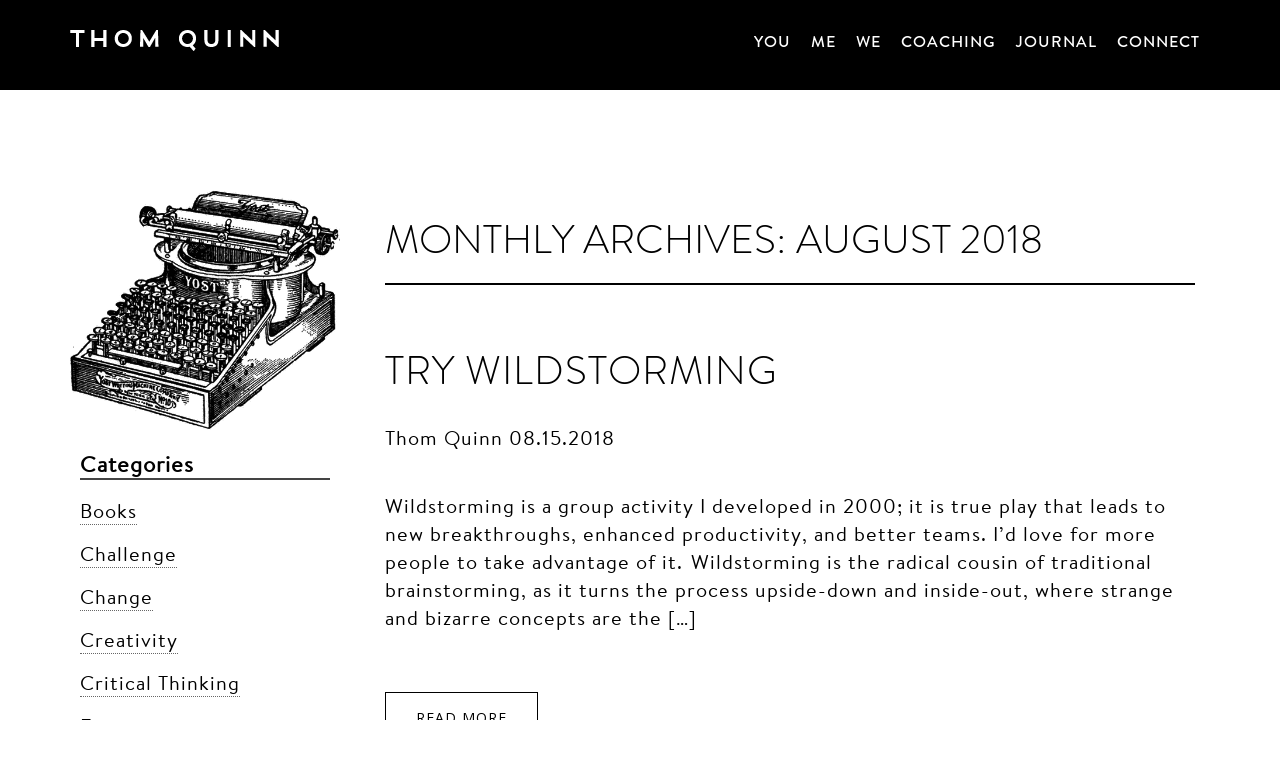

--- FILE ---
content_type: text/html; charset=UTF-8
request_url: https://thomquinn.com/2018/08/
body_size: 9946
content:
<!doctype html> <!--[if lt IE 7]><html lang="en-US" class="no-js lt-ie9 lt-ie8 lt-ie7"><![endif]--> <!--[if (IE 7)&!(IEMobile)]><html lang="en-US" class="no-js lt-ie9 lt-ie8"><![endif]--> <!--[if (IE 8)&!(IEMobile)]><html lang="en-US" class="no-js lt-ie9"><![endif]--> <!--[if gt IE 8]><!--><html lang="en-US" class="no-js"><!--<![endif]--><head><meta charset="utf-8"><meta http-equiv="X-UA-Compatible" content="IE=edge"><style id="aoatfcss" media="all">header,nav,section{display:block}html{font-family:sans-serif;-ms-text-size-adjust:100%;-webkit-text-size-adjust:100%}body{margin:0}a{background:0 0}h1{font-size:2em;margin:.67em 0}p{-webkit-hyphens:auto;-epub-hyphens:auto;-moz-hyphens:auto;hyphens:auto}ul{margin:1em 0}ul{padding:0;list-style-type:none}nav ul{list-style:none;list-style-image:none}input{font-family:inherit;font-size:100%;margin:0}input{line-height:normal}input[type=checkbox]{box-sizing:border-box;padding:0}input::-moz-focus-inner{border:0;padding:0}*{-webkit-box-sizing:border-box;-moz-box-sizing:border-box;box-sizing:border-box}.image-replacement{text-indent:120%;white-space:nowrap;overflow:hidden}.cf{zoom:1}.cf:after,.cf:before{content:"";display:table}.cf:after{clear:both}p{-ms-word-break:break-all;-ms-word-wrap:break-all;word-break:break-word;word-break:break-word;-webkit-hyphens:auto;-moz-hyphens:auto;hyphens:auto;-webkit-hyphenate-before:2;-webkit-hyphenate-after:3;hyphenate-lines:3;-webkit-font-feature-settings:"liga","dlig";-moz-font-feature-settings:"liga=1, dlig=1";-ms-font-feature-settings:"liga","dlig";-o-font-feature-settings:"liga","dlig";font-feature-settings:"liga","dlig"}.button{display:inline-block;position:relative;margin-top:30px;padding:15px 30px;font-family:"Open Sans","Helvetica Neue",Helvetica,Arial,sans-serif;text-decoration:none;color:#000;font-size:14px;line-height:20px;font-weight:400;text-transform:uppercase;border:1px #000 solid;background-color:#fff;border-radius:0;-webkit-appearance:none}body,html{width:100%;height:100%}body{font-family:BrandonTextOffice-Regular,"Helvetica Neue",Helvetica,Arial,sans-serif;font-size:20px;line-height:28px;letter-spacing:1px;color:#000;background-color:#fff;-webkit-font-smoothing:antialiased}.wrap{width:96%;margin:0 auto}a{color:#000}h1,h2{text-rendering:optimizelegibility;font-weight:400}h1{font-family:BrandonTextOffice-Bold,"Helvetica Neue",Helvetica,Arial,sans-serif;font-size:50px;line-height:60px;letter-spacing:0}h2{font-family:"Brandon Grot W01 Light","Helvetica Neue",Helvetica,Arial,sans-serif;text-transform:uppercase;font-size:40px;line-height:46px;margin-bottom:30px}.header{position:fixed;top:0;left:0;width:100%;padding-bottom:15px;background-color:#000;border-bottom:1px solid #000;z-index:1000}.header nav{border-bottom:0;margin:0}.header nav li a{display:block;padding:10px;color:#fff;font-family:"Brandon Grot W01 Medium","Helvetica Neue",Helvetica,Arial,sans-serif;text-transform:uppercase;text-decoration:none}#logo{float:left;width:270px;height:21px;margin:30px 0 0;background:url(/wp-content/themes/advisor-coach/library/images/logo-thom-quinn.png);background-repeat:no-repeat;background-position:top left;z-index:1000}#logo a{display:block}.home .top{position:relative;width:100%;overflow:hidden;background-color:#000;background-repeat:no-repeat;background-position:center center;background-size:cover}.home .top .hero{position:relative;padding:80px 30px;margin:0 auto;max-width:815px;color:#fff;text-align:center}.home .top .hero h2{font-family:BrandonTextOffice-Regular,"Helvetica Neue",Helvetica,Arial,sans-serif;font-size:26px;text-transform:none}.home .top .cta li{display:inline-block;max-width:100%;margin:0 0;list-style:none}.home .top .cta li:first-child .button{background-color:#000;color:#fff}.home .top .cta li .button{border:1px solid #fff;width:265px;max-width:100%;padding:15px 5px}#content{margin-top:100px}#content.home{margin-top:0}@media only screen and (min-width:768px){.wrap{width:760px}.home .top{height:100vh}.home .top .hero{top:15%;left:0;right:0}.home .top .cta li{margin:0 10px}#content{margin-top:30px;padding-top:160px}#content.home{margin-top:0;padding-top:0}}@media only screen and (min-width:1030px){.wrap{width:90%;max-width:1140px}.header .menu{width:auto}.header nav{float:right;border:0}.header nav ul{margin:18px 0 0}.header nav li{float:left;position:relative;padding:10px}.header nav li a{padding:0 0 5px;font-size:14px;border-bottom:3px #000 solid}}@media only screen and (min-width:1240px){.header nav li a{font-size:16px}}body{-webkit-animation:bugfix infinite 1s}#toggle,.toggle{display:none}@media only screen and (max-width:1029px){.top-nav{display:none;opacity:0;width:100%;position:absolute;right:0}.top-nav>li{display:block;width:100%;margin:0}.top-nav>li>a{display:block;width:100%;text-decoration:none;-webkit-box-sizing:border-box;-moz-box-sizing:border-box;box-sizing:border-box}.toggle{display:block;position:relative;float:right;margin-top:-8px;-webkit-touch-callout:none}}@media only screen and (max-width:1029px){.header nav li a{color:#fff}.menu{position:relative;width:100%;margin-top:-8px}.top-nav{margin-top:69px;background:#000}.top-nav,.top-nav>li,.top-nav>li>a{height:auto}.top-nav>li>a{padding:15px 15px}.toggle:after{content:url(/wp-content/themes/advisor-coach/library/images/btn-menu-open.png);display:block;width:36px;margin:33px 0 0;text-align:center;font-size:18px;text-transform:uppercase;color:#fff;-webkit-box-sizing:border-box;-moz-box-sizing:border-box;box-sizing:border-box}}@media only screen and (max-width:481px){.nav,.toggle:after{float:none}.toggle:after{text-align:center;width:100%}}</style><noscript id="aonoscrcss"></noscript><title>August 2018 - Thom Quinn</title><meta name="HandheldFriendly" content="True"><meta name="MobileOptimized" content="320"><meta name="viewport" content="width=device-width, initial-scale=1.0"/><link rel="apple-touch-icon" href="https://thomquinn.com/wp-content/themes/advisor-coach/library/images/apple-icon-touch.png"><link rel="icon" href="https://thomquinn.com/wp-content/themes/advisor-coach/favicon.png"> <!--[if IE]><link rel="shortcut icon" href="https://thomquinn.com/wp-content/themes/advisor-coach/favicon.ico"> <![endif]--><meta name="msapplication-TileColor" content="#f01d4f"><meta name="msapplication-TileImage" content="https://thomquinn.com/wp-content/themes/advisor-coach/library/images/win8-tile-icon.png"><link rel="pingback" href="https://thomquinn.com/xmlrpc.php"><meta name='robots' content='noindex, follow' /><style>img:is([sizes="auto" i], [sizes^="auto," i]) { contain-intrinsic-size: 3000px 1500px }</style><!-- This site is optimized with the Yoast SEO plugin v25.7 - https://yoast.com/wordpress/plugins/seo/ --><meta property="og:locale" content="en_US" /><meta property="og:type" content="website" /><meta property="og:title" content="August 2018 - Thom Quinn" /><meta property="og:url" content="https://thomquinn.com/2018/08/" /><meta property="og:site_name" content="Thom Quinn" /> <script type="application/ld+json" class="yoast-schema-graph">{"@context":"https://schema.org","@graph":[{"@type":"CollectionPage","@id":"https://thomquinn.com/2018/08/","url":"https://thomquinn.com/2018/08/","name":"August 2018 - Thom Quinn","isPartOf":{"@id":"https://thomquinn.com/#website"},"breadcrumb":{"@id":"https://thomquinn.com/2018/08/#breadcrumb"},"inLanguage":"en-US"},{"@type":"BreadcrumbList","@id":"https://thomquinn.com/2018/08/#breadcrumb","itemListElement":[{"@type":"ListItem","position":1,"name":"Home","item":"https://thomquinn.com/"},{"@type":"ListItem","position":2,"name":"Archives for August 2018"}]},{"@type":"WebSite","@id":"https://thomquinn.com/#website","url":"https://thomquinn.com/","name":"Thom Quinn","description":"","potentialAction":[{"@type":"SearchAction","target":{"@type":"EntryPoint","urlTemplate":"https://thomquinn.com/?s={search_term_string}"},"query-input":{"@type":"PropertyValueSpecification","valueRequired":true,"valueName":"search_term_string"}}],"inLanguage":"en-US"}]}</script> <!-- / Yoast SEO plugin. --><link rel='dns-prefetch' href='//fast.fonts.net' /><link rel='dns-prefetch' href='//fonts.googleapis.com' /><link rel="alternate" type="application/rss+xml" title="Thom Quinn &raquo; Feed" href="https://thomquinn.com/feed/" /><link rel="alternate" type="application/rss+xml" title="Thom Quinn &raquo; Comments Feed" href="https://thomquinn.com/comments/feed/" /> <script defer src="[data-uri]"></script> <style id='wp-emoji-styles-inline-css' type='text/css'>img.wp-smiley, img.emoji {
		display: inline !important;
		border: none !important;
		box-shadow: none !important;
		height: 1em !important;
		width: 1em !important;
		margin: 0 0.07em !important;
		vertical-align: -0.1em !important;
		background: none !important;
		padding: 0 !important;
	}</style><noscript><link rel='stylesheet' href='https://thomquinn.com/wp-includes/css/dist/block-library/style.min.css' type='text/css' media='all' /></noscript><link rel='stylesheet' id='wp-block-library-css' href='https://thomquinn.com/wp-includes/css/dist/block-library/style.min.css' type='text/css' media='print' onload="this.onload=null;this.media='all';" /><style id='classic-theme-styles-inline-css' type='text/css'>/*! This file is auto-generated */
.wp-block-button__link{color:#fff;background-color:#32373c;border-radius:9999px;box-shadow:none;text-decoration:none;padding:calc(.667em + 2px) calc(1.333em + 2px);font-size:1.125em}.wp-block-file__button{background:#32373c;color:#fff;text-decoration:none}</style><style id='global-styles-inline-css' type='text/css'>:root{--wp--preset--aspect-ratio--square: 1;--wp--preset--aspect-ratio--4-3: 4/3;--wp--preset--aspect-ratio--3-4: 3/4;--wp--preset--aspect-ratio--3-2: 3/2;--wp--preset--aspect-ratio--2-3: 2/3;--wp--preset--aspect-ratio--16-9: 16/9;--wp--preset--aspect-ratio--9-16: 9/16;--wp--preset--color--black: #000000;--wp--preset--color--cyan-bluish-gray: #abb8c3;--wp--preset--color--white: #ffffff;--wp--preset--color--pale-pink: #f78da7;--wp--preset--color--vivid-red: #cf2e2e;--wp--preset--color--luminous-vivid-orange: #ff6900;--wp--preset--color--luminous-vivid-amber: #fcb900;--wp--preset--color--light-green-cyan: #7bdcb5;--wp--preset--color--vivid-green-cyan: #00d084;--wp--preset--color--pale-cyan-blue: #8ed1fc;--wp--preset--color--vivid-cyan-blue: #0693e3;--wp--preset--color--vivid-purple: #9b51e0;--wp--preset--gradient--vivid-cyan-blue-to-vivid-purple: linear-gradient(135deg,rgba(6,147,227,1) 0%,rgb(155,81,224) 100%);--wp--preset--gradient--light-green-cyan-to-vivid-green-cyan: linear-gradient(135deg,rgb(122,220,180) 0%,rgb(0,208,130) 100%);--wp--preset--gradient--luminous-vivid-amber-to-luminous-vivid-orange: linear-gradient(135deg,rgba(252,185,0,1) 0%,rgba(255,105,0,1) 100%);--wp--preset--gradient--luminous-vivid-orange-to-vivid-red: linear-gradient(135deg,rgba(255,105,0,1) 0%,rgb(207,46,46) 100%);--wp--preset--gradient--very-light-gray-to-cyan-bluish-gray: linear-gradient(135deg,rgb(238,238,238) 0%,rgb(169,184,195) 100%);--wp--preset--gradient--cool-to-warm-spectrum: linear-gradient(135deg,rgb(74,234,220) 0%,rgb(151,120,209) 20%,rgb(207,42,186) 40%,rgb(238,44,130) 60%,rgb(251,105,98) 80%,rgb(254,248,76) 100%);--wp--preset--gradient--blush-light-purple: linear-gradient(135deg,rgb(255,206,236) 0%,rgb(152,150,240) 100%);--wp--preset--gradient--blush-bordeaux: linear-gradient(135deg,rgb(254,205,165) 0%,rgb(254,45,45) 50%,rgb(107,0,62) 100%);--wp--preset--gradient--luminous-dusk: linear-gradient(135deg,rgb(255,203,112) 0%,rgb(199,81,192) 50%,rgb(65,88,208) 100%);--wp--preset--gradient--pale-ocean: linear-gradient(135deg,rgb(255,245,203) 0%,rgb(182,227,212) 50%,rgb(51,167,181) 100%);--wp--preset--gradient--electric-grass: linear-gradient(135deg,rgb(202,248,128) 0%,rgb(113,206,126) 100%);--wp--preset--gradient--midnight: linear-gradient(135deg,rgb(2,3,129) 0%,rgb(40,116,252) 100%);--wp--preset--font-size--small: 13px;--wp--preset--font-size--medium: 20px;--wp--preset--font-size--large: 36px;--wp--preset--font-size--x-large: 42px;--wp--preset--spacing--20: 0.44rem;--wp--preset--spacing--30: 0.67rem;--wp--preset--spacing--40: 1rem;--wp--preset--spacing--50: 1.5rem;--wp--preset--spacing--60: 2.25rem;--wp--preset--spacing--70: 3.38rem;--wp--preset--spacing--80: 5.06rem;--wp--preset--shadow--natural: 6px 6px 9px rgba(0, 0, 0, 0.2);--wp--preset--shadow--deep: 12px 12px 50px rgba(0, 0, 0, 0.4);--wp--preset--shadow--sharp: 6px 6px 0px rgba(0, 0, 0, 0.2);--wp--preset--shadow--outlined: 6px 6px 0px -3px rgba(255, 255, 255, 1), 6px 6px rgba(0, 0, 0, 1);--wp--preset--shadow--crisp: 6px 6px 0px rgba(0, 0, 0, 1);}:where(.is-layout-flex){gap: 0.5em;}:where(.is-layout-grid){gap: 0.5em;}body .is-layout-flex{display: flex;}.is-layout-flex{flex-wrap: wrap;align-items: center;}.is-layout-flex > :is(*, div){margin: 0;}body .is-layout-grid{display: grid;}.is-layout-grid > :is(*, div){margin: 0;}:where(.wp-block-columns.is-layout-flex){gap: 2em;}:where(.wp-block-columns.is-layout-grid){gap: 2em;}:where(.wp-block-post-template.is-layout-flex){gap: 1.25em;}:where(.wp-block-post-template.is-layout-grid){gap: 1.25em;}.has-black-color{color: var(--wp--preset--color--black) !important;}.has-cyan-bluish-gray-color{color: var(--wp--preset--color--cyan-bluish-gray) !important;}.has-white-color{color: var(--wp--preset--color--white) !important;}.has-pale-pink-color{color: var(--wp--preset--color--pale-pink) !important;}.has-vivid-red-color{color: var(--wp--preset--color--vivid-red) !important;}.has-luminous-vivid-orange-color{color: var(--wp--preset--color--luminous-vivid-orange) !important;}.has-luminous-vivid-amber-color{color: var(--wp--preset--color--luminous-vivid-amber) !important;}.has-light-green-cyan-color{color: var(--wp--preset--color--light-green-cyan) !important;}.has-vivid-green-cyan-color{color: var(--wp--preset--color--vivid-green-cyan) !important;}.has-pale-cyan-blue-color{color: var(--wp--preset--color--pale-cyan-blue) !important;}.has-vivid-cyan-blue-color{color: var(--wp--preset--color--vivid-cyan-blue) !important;}.has-vivid-purple-color{color: var(--wp--preset--color--vivid-purple) !important;}.has-black-background-color{background-color: var(--wp--preset--color--black) !important;}.has-cyan-bluish-gray-background-color{background-color: var(--wp--preset--color--cyan-bluish-gray) !important;}.has-white-background-color{background-color: var(--wp--preset--color--white) !important;}.has-pale-pink-background-color{background-color: var(--wp--preset--color--pale-pink) !important;}.has-vivid-red-background-color{background-color: var(--wp--preset--color--vivid-red) !important;}.has-luminous-vivid-orange-background-color{background-color: var(--wp--preset--color--luminous-vivid-orange) !important;}.has-luminous-vivid-amber-background-color{background-color: var(--wp--preset--color--luminous-vivid-amber) !important;}.has-light-green-cyan-background-color{background-color: var(--wp--preset--color--light-green-cyan) !important;}.has-vivid-green-cyan-background-color{background-color: var(--wp--preset--color--vivid-green-cyan) !important;}.has-pale-cyan-blue-background-color{background-color: var(--wp--preset--color--pale-cyan-blue) !important;}.has-vivid-cyan-blue-background-color{background-color: var(--wp--preset--color--vivid-cyan-blue) !important;}.has-vivid-purple-background-color{background-color: var(--wp--preset--color--vivid-purple) !important;}.has-black-border-color{border-color: var(--wp--preset--color--black) !important;}.has-cyan-bluish-gray-border-color{border-color: var(--wp--preset--color--cyan-bluish-gray) !important;}.has-white-border-color{border-color: var(--wp--preset--color--white) !important;}.has-pale-pink-border-color{border-color: var(--wp--preset--color--pale-pink) !important;}.has-vivid-red-border-color{border-color: var(--wp--preset--color--vivid-red) !important;}.has-luminous-vivid-orange-border-color{border-color: var(--wp--preset--color--luminous-vivid-orange) !important;}.has-luminous-vivid-amber-border-color{border-color: var(--wp--preset--color--luminous-vivid-amber) !important;}.has-light-green-cyan-border-color{border-color: var(--wp--preset--color--light-green-cyan) !important;}.has-vivid-green-cyan-border-color{border-color: var(--wp--preset--color--vivid-green-cyan) !important;}.has-pale-cyan-blue-border-color{border-color: var(--wp--preset--color--pale-cyan-blue) !important;}.has-vivid-cyan-blue-border-color{border-color: var(--wp--preset--color--vivid-cyan-blue) !important;}.has-vivid-purple-border-color{border-color: var(--wp--preset--color--vivid-purple) !important;}.has-vivid-cyan-blue-to-vivid-purple-gradient-background{background: var(--wp--preset--gradient--vivid-cyan-blue-to-vivid-purple) !important;}.has-light-green-cyan-to-vivid-green-cyan-gradient-background{background: var(--wp--preset--gradient--light-green-cyan-to-vivid-green-cyan) !important;}.has-luminous-vivid-amber-to-luminous-vivid-orange-gradient-background{background: var(--wp--preset--gradient--luminous-vivid-amber-to-luminous-vivid-orange) !important;}.has-luminous-vivid-orange-to-vivid-red-gradient-background{background: var(--wp--preset--gradient--luminous-vivid-orange-to-vivid-red) !important;}.has-very-light-gray-to-cyan-bluish-gray-gradient-background{background: var(--wp--preset--gradient--very-light-gray-to-cyan-bluish-gray) !important;}.has-cool-to-warm-spectrum-gradient-background{background: var(--wp--preset--gradient--cool-to-warm-spectrum) !important;}.has-blush-light-purple-gradient-background{background: var(--wp--preset--gradient--blush-light-purple) !important;}.has-blush-bordeaux-gradient-background{background: var(--wp--preset--gradient--blush-bordeaux) !important;}.has-luminous-dusk-gradient-background{background: var(--wp--preset--gradient--luminous-dusk) !important;}.has-pale-ocean-gradient-background{background: var(--wp--preset--gradient--pale-ocean) !important;}.has-electric-grass-gradient-background{background: var(--wp--preset--gradient--electric-grass) !important;}.has-midnight-gradient-background{background: var(--wp--preset--gradient--midnight) !important;}.has-small-font-size{font-size: var(--wp--preset--font-size--small) !important;}.has-medium-font-size{font-size: var(--wp--preset--font-size--medium) !important;}.has-large-font-size{font-size: var(--wp--preset--font-size--large) !important;}.has-x-large-font-size{font-size: var(--wp--preset--font-size--x-large) !important;}
:where(.wp-block-post-template.is-layout-flex){gap: 1.25em;}:where(.wp-block-post-template.is-layout-grid){gap: 1.25em;}
:where(.wp-block-columns.is-layout-flex){gap: 2em;}:where(.wp-block-columns.is-layout-grid){gap: 2em;}
:root :where(.wp-block-pullquote){font-size: 1.5em;line-height: 1.6;}</style><noscript><link rel='stylesheet' href='//fast.fonts.net/cssapi/2cdd5ca6-00f1-4673-8368-574af3549817.css' type='text/css' media='all' /></noscript><link rel='stylesheet' id='fontsdotcom-css' href='//fast.fonts.net/cssapi/2cdd5ca6-00f1-4673-8368-574af3549817.css' type='text/css' media='print' onload="this.onload=null;this.media='all';" /> <noscript><link rel='stylesheet' href='https://fonts.googleapis.com/css?family=Open+Sans%3A300italic%2C400italic%2C600italic%2C300%2C400%2C600&#038;subset=latin%2Clatin-ext&#038;display=fallback' type='text/css' media='all' /></noscript><link rel='stylesheet' id='open-sans-css' href='https://fonts.googleapis.com/css?family=Open+Sans%3A300italic%2C400italic%2C600italic%2C300%2C400%2C600&#038;subset=latin%2Clatin-ext&#038;display=fallback' type='text/css' media='print' onload="this.onload=null;this.media='all';" /> <noscript><link rel='stylesheet' href='//fonts.googleapis.com/css?family=Bree+Serif' type='text/css' media='all' /></noscript><link rel='stylesheet' id='bree-serif-css' href='//fonts.googleapis.com/css?family=Bree+Serif' type='text/css' media='print' onload="this.onload=null;this.media='all';" /> <noscript><link rel='stylesheet' href='https://thomquinn.com/wp-content/cache/autoptimize/css/autoptimize_single_6c937aacdc6f42aa215d965387308ced.css' type='text/css' media='all' /></noscript><link rel='stylesheet' id='bones-stylesheet-css' href='https://thomquinn.com/wp-content/cache/autoptimize/css/autoptimize_single_6c937aacdc6f42aa215d965387308ced.css' type='text/css' media='print' onload="this.onload=null;this.media='all';" /> <!--[if lt IE 9]><link rel='stylesheet' id='bones-ie-only-css' href='https://thomquinn.com/wp-content/themes/advisor-coach/library/css/ie.css' type='text/css' media='all' /> <![endif]--> <noscript><link rel='stylesheet' href='https://thomquinn.com/wp-content/cache/autoptimize/css/autoptimize_single_bbdc2c128018af792da9d4e055450d3f.css' type='text/css' media='all' /></noscript><link rel='stylesheet' id='menu-css-css' href='https://thomquinn.com/wp-content/cache/autoptimize/css/autoptimize_single_bbdc2c128018af792da9d4e055450d3f.css' type='text/css' media='print' onload="this.onload=null;this.media='all';" /> <noscript><link rel='stylesheet' data-apply-prefixfree class="csshero-main-stylesheet-css"  href='https://thomquinn.com#' type='text/css' media='all' /></noscript><link rel='stylesheet' id='csshero-main-stylesheet-css' data-apply-prefixfree class="csshero-main-stylesheet-css"  href='https://thomquinn.com#' type='text/css' media='print' onload="this.onload=null;this.media='all';" /> <script defer type="text/javascript" src="https://thomquinn.com/wp-content/themes/advisor-coach/library/js/libs/modernizr.custom.min.js" id="bones-modernizr-js"></script> <script defer type="text/javascript" src="https://thomquinn.com/wp-includes/js/jquery/jquery.min.js" id="jquery-core-js"></script> <script defer type="text/javascript" src="https://thomquinn.com/wp-includes/js/jquery/jquery-migrate.min.js" id="jquery-migrate-js"></script> <link rel="https://api.w.org/" href="https://thomquinn.com/wp-json/" /><style type="text/css" id="wp-custom-css">/*
You can add your own CSS here.

Click the help icon above to learn more.
*/
.newsletter {
    text-align: left;
}

.youbullet {
    font-family: Open Sans;
    font-size: 22px;
}
.fifteen {
    font-family:
		BrandonTextOffice-Bold;
    font-size: 30px;
}
.clearfloats {
    clear: both;
}
.circle {
    text-align: center;
}

.boldb {
    font-family: Brandon Text Bold;
}
.bold40 {
    font-family: Brandon Text Bold; font-size: 40px; line-height: 105%;
}
.bold30 {
    font-family: BrandonTextOffice-Bold; font-size: 30px; line-height: 105%; padding-bottom: 3%;
}
.bold22 {
    font-family: BrandonTextOffice-Bold; font-size: 22px; line-height: 105%; padding-bottom: 3%;
}
.lightb {
    font-family: Brandon Text Light;
}
.medb {
    font-family: Brandon Text Medium;
}
.med40 {
    font-family: Brandon Text Medium; font-size: 40px; line-height: 105%;
}
.regb {
    font-family: Brandon Text Regular;
}
.reg20 {
    font-family: Brandon Text Regular; font-size: 20px;
}
.reg22 {
    font-family: Brandon Text Regular;font-size: 22px;
}

.gform_title {
    display: none;
}

.ginput_container.ginput_container_text {
    width: 100%;
    max-width: 400px;
    padding: 24px 5px;
    font-size: 14px;
}
.ginput_container.ginput_container_email {
 width: 100%;
    max-width: 400px;
    padding: 24px 5px;
    font-size: 14px;
}
.grot20 {font-family: 'Brandon Grot W01 Medium'; font-size: 20px;}</style></head><body class="archive date wp-theme-advisor-coach"><div id="container"><header class="header" role="banner"><div id="inner-header" class="wrap cf"><p id="logo" class="image-replacement"><a href="https://thomquinn.com" rel="nofollow">Thom Quinn</a></p><div class="menu"><nav role="navigation"> <input type='checkbox' id='toggle'/> <label for='toggle' class='toggle'></label><ul id="menu-main-menu" class="nav top-nav cf"><li id="menu-item-592" class="menu-item menu-item-type-post_type menu-item-object-page menu-item-592"><a href="https://thomquinn.com/you/">You</a></li><li id="menu-item-45" class="menu-item menu-item-type-post_type menu-item-object-page menu-item-45"><a href="https://thomquinn.com/me/">Me</a></li><li id="menu-item-591" class="menu-item menu-item-type-post_type menu-item-object-page menu-item-591"><a href="https://thomquinn.com/we/">We</a></li><li id="menu-item-46" class="menu-item menu-item-type-post_type menu-item-object-page menu-item-46"><a href="https://thomquinn.com/coaching/">Coaching</a></li><li id="menu-item-43" class="menu-item menu-item-type-post_type menu-item-object-page current_page_parent menu-item-43"><a href="https://thomquinn.com/journal/">Journal</a></li><li id="menu-item-152" class="menu-item menu-item-type-post_type menu-item-object-page menu-item-152"><a href="https://thomquinn.com/connect/">Connect</a></li></ul></nav></div><!--end menu--></div></header><div id="content"><div class="entry-content wrap cf"><div class="push m-all t-1of4 d-1of4"><p><a href="https://thomquinn.com/wp-content/uploads/2014/08/typewriter.png"><img fetchpriority="high" decoding="async" width="462" height="411" class="alignleft size-full wp-image-112" src="https://thomquinn.com/wp-content/uploads/2014/08/typewriter.png" alt="Journal" srcset="https://thomquinn.com/wp-content/uploads/2014/08/typewriter.png 462w, https://thomquinn.com/wp-content/uploads/2014/08/typewriter-300x266.png 300w" sizes="(max-width: 462px) 100vw, 462px" /></a></p><div class="sidebar"><div id="categories-2" class="widget widget_categories"><h4 class="widgettitle">Categories</h4><ul><li class="cat-item cat-item-24"><a href="https://thomquinn.com/category/books/">Books</a></li><li class="cat-item cat-item-18"><a href="https://thomquinn.com/category/challenge/">Challenge</a></li><li class="cat-item cat-item-6"><a href="https://thomquinn.com/category/change/">Change</a></li><li class="cat-item cat-item-20"><a href="https://thomquinn.com/category/creativity/">Creativity</a></li><li class="cat-item cat-item-17"><a href="https://thomquinn.com/category/critical-thinking/">Critical Thinking</a></li><li class="cat-item cat-item-216"><a href="https://thomquinn.com/category/fiction/">Fiction</a></li><li class="cat-item cat-item-19"><a href="https://thomquinn.com/category/goal-setting/">Goal Setting</a></li><li class="cat-item cat-item-13"><a href="https://thomquinn.com/category/goals/">Goals</a></li><li class="cat-item cat-item-14"><a href="https://thomquinn.com/category/gratitude/">Gratitude</a></li><li class="cat-item cat-item-12"><a href="https://thomquinn.com/category/health-coach/">Health Coach</a></li><li class="cat-item cat-item-56"><a href="https://thomquinn.com/category/history/">History</a></li><li class="cat-item cat-item-21"><a href="https://thomquinn.com/category/learning/">Learning</a></li><li class="cat-item cat-item-10"><a href="https://thomquinn.com/category/lists/">Lists</a></li><li class="cat-item cat-item-8"><a href="https://thomquinn.com/category/meaning/">Meaning</a></li><li class="cat-item cat-item-16"><a href="https://thomquinn.com/category/philosophy/">Philosophy</a></li><li class="cat-item cat-item-15"><a href="https://thomquinn.com/category/productivity/">Productivity</a></li><li class="cat-item cat-item-9"><a href="https://thomquinn.com/category/questions/">Questions</a></li><li class="cat-item cat-item-39"><a href="https://thomquinn.com/category/science/">Science</a></li><li class="cat-item cat-item-22"><a href="https://thomquinn.com/category/self/">Self</a></li><li class="cat-item cat-item-11"><a href="https://thomquinn.com/category/tools/">Tools</a></li><li class="cat-item cat-item-1"><a href="https://thomquinn.com/category/uncategorized/">Uncategorized</a></li><li class="cat-item cat-item-193"><a href="https://thomquinn.com/category/wealth/">Wealth</a></li><li class="cat-item cat-item-7"><a href="https://thomquinn.com/category/weight-loss/">Weight Loss</a></li><li class="cat-item cat-item-23"><a href="https://thomquinn.com/category/work/">Work</a></li></ul></div><div id="archives-2" class="widget widget_archive"><h4 class="widgettitle">Archives</h4><ul><li><a href='https://thomquinn.com/2018/10/'>October 2018</a></li><li><a href='https://thomquinn.com/2018/09/'>September 2018</a></li><li><a href='https://thomquinn.com/2018/08/' aria-current="page">August 2018</a></li><li><a href='https://thomquinn.com/2018/07/'>July 2018</a></li><li><a href='https://thomquinn.com/2018/06/'>June 2018</a></li><li><a href='https://thomquinn.com/2018/05/'>May 2018</a></li><li><a href='https://thomquinn.com/2018/04/'>April 2018</a></li><li><a href='https://thomquinn.com/2018/03/'>March 2018</a></li><li><a href='https://thomquinn.com/2018/02/'>February 2018</a></li><li><a href='https://thomquinn.com/2018/01/'>January 2018</a></li><li><a href='https://thomquinn.com/2017/12/'>December 2017</a></li><li><a href='https://thomquinn.com/2017/11/'>November 2017</a></li><li><a href='https://thomquinn.com/2017/10/'>October 2017</a></li><li><a href='https://thomquinn.com/2017/09/'>September 2017</a></li><li><a href='https://thomquinn.com/2017/08/'>August 2017</a></li><li><a href='https://thomquinn.com/2017/07/'>July 2017</a></li><li><a href='https://thomquinn.com/2017/06/'>June 2017</a></li><li><a href='https://thomquinn.com/2017/05/'>May 2017</a></li><li><a href='https://thomquinn.com/2017/04/'>April 2017</a></li><li><a href='https://thomquinn.com/2017/03/'>March 2017</a></li><li><a href='https://thomquinn.com/2017/02/'>February 2017</a></li><li><a href='https://thomquinn.com/2017/01/'>January 2017</a></li><li><a href='https://thomquinn.com/2016/12/'>December 2016</a></li><li><a href='https://thomquinn.com/2016/11/'>November 2016</a></li><li><a href='https://thomquinn.com/2016/10/'>October 2016</a></li><li><a href='https://thomquinn.com/2016/09/'>September 2016</a></li><li><a href='https://thomquinn.com/2016/08/'>August 2016</a></li><li><a href='https://thomquinn.com/2016/07/'>July 2016</a></li><li><a href='https://thomquinn.com/2016/06/'>June 2016</a></li><li><a href='https://thomquinn.com/2016/05/'>May 2016</a></li><li><a href='https://thomquinn.com/2016/04/'>April 2016</a></li><li><a href='https://thomquinn.com/2016/03/'>March 2016</a></li><li><a href='https://thomquinn.com/2016/02/'>February 2016</a></li><li><a href='https://thomquinn.com/2016/01/'>January 2016</a></li><li><a href='https://thomquinn.com/2015/12/'>December 2015</a></li><li><a href='https://thomquinn.com/2015/11/'>November 2015</a></li><li><a href='https://thomquinn.com/2015/10/'>October 2015</a></li><li><a href='https://thomquinn.com/2015/09/'>September 2015</a></li><li><a href='https://thomquinn.com/2015/08/'>August 2015</a></li><li><a href='https://thomquinn.com/2015/07/'>July 2015</a></li><li><a href='https://thomquinn.com/2015/06/'>June 2015</a></li><li><a href='https://thomquinn.com/2015/05/'>May 2015</a></li><li><a href='https://thomquinn.com/2015/04/'>April 2015</a></li><li><a href='https://thomquinn.com/2015/03/'>March 2015</a></li><li><a href='https://thomquinn.com/2015/02/'>February 2015</a></li><li><a href='https://thomquinn.com/2015/01/'>January 2015</a></li><li><a href='https://thomquinn.com/2014/12/'>December 2014</a></li><li><a href='https://thomquinn.com/2014/11/'>November 2014</a></li><li><a href='https://thomquinn.com/2014/10/'>October 2014</a></li><li><a href='https://thomquinn.com/2014/09/'>September 2014</a></li><li><a href='https://thomquinn.com/2014/08/'>August 2014</a></li></ul></div><div id="recent-posts-2" class="widget widget_recent_entries"><h4 class="widgettitle">Recent Posts</h4><ul><li> <a href="https://thomquinn.com/tyromancy/">Tyromancy</a></li><li> <a href="https://thomquinn.com/one-day-two-views/">One Day, Two Views</a></li><li> <a href="https://thomquinn.com/try-wildstorming/">Try Wildstorming</a></li></ul></div></div><!--end sidebar--></div><div class="pad m-all t-3of4 d-3of4"><h1 class="archive-title h2"> <span>Monthly Archives:</span> August 2018</h1><article id="post-68376" class="cf post-68376 post type-post status-publish format-standard hentry category-uncategorized" role="article"><header class="article-header clearfix"><h2><a href="https://thomquinn.com/try-wildstorming/" rel="bookmark" title="Try Wildstorming">Try Wildstorming</a></h2><p class="byline vcard"> <span class="author">Thom Quinn </span><span class="date">08.15.2018</span></p></header><section class="clearfix"><p>Wildstorming is a group activity I developed in 2000; it is true play that leads to new breakthroughs, enhanced productivity, and better teams. I&#8217;d love for more people to take advantage of it.   Wildstorming is the radical cousin of traditional brainstorming, as it turns the process upside-down and inside-out, where strange and bizarre concepts are the [&#8230;]</p> <a class="button" href="https://thomquinn.com/try-wildstorming/">Read More</a></section></article></div><!--end col--></div><!--end entry-content--></div><!--end content--><footer class="footer" role="contentinfo"><div class="wrap cf"><div class="m-all t-1of3 d-1of3"><h3>Site Navigation</h3><nav role="navigation"><ul id="menu-footer-col-1" class="nav footer-nav cf"><li id="menu-item-640" class="menu-item menu-item-type-post_type menu-item-object-page menu-item-640"><a href="https://thomquinn.com/appointments/">Consultation</a></li><li id="menu-item-641" class="menu-item menu-item-type-post_type menu-item-object-page menu-item-641"><a href="https://thomquinn.com/coaching/discovery-session/">Strategy Session</a></li><li id="menu-item-230" class="menu-item menu-item-type-post_type menu-item-object-page menu-item-230"><a href="https://thomquinn.com/coaching/">Coaching</a></li><li id="menu-item-629" class="menu-item menu-item-type-post_type menu-item-object-page menu-item-629"><a href="https://thomquinn.com/intensives/">Intensives</a></li><li id="menu-item-630" class="menu-item menu-item-type-post_type menu-item-object-page menu-item-630"><a href="https://thomquinn.com/mastermind/">Mastermind</a></li><li id="menu-item-49" class="menu-item menu-item-type-post_type menu-item-object-page menu-item-49"><a href="https://thomquinn.com/coaching/coaching-philosophy/">Philosophy</a></li><li id="menu-item-48" class="menu-item menu-item-type-post_type menu-item-object-page menu-item-48"><a href="https://thomquinn.com/coaching/coaching-methodology/">Methodology</a></li><li id="menu-item-642" class="menu-item menu-item-type-post_type menu-item-object-page menu-item-642"><a href="https://thomquinn.com/you/">Client Profile</a></li><li id="menu-item-51" class="menu-item menu-item-type-post_type menu-item-object-page menu-item-51"><a href="https://thomquinn.com/me/">About Thom</a></li></ul></nav><nav role="navigation"><ul id="menu-footer-col-2" class="nav footer-nav cf"><li id="menu-item-631" class="menu-item menu-item-type-post_type menu-item-object-page menu-item-631"><a href="https://thomquinn.com/giving/">Giving</a></li><li id="menu-item-633" class="menu-item menu-item-type-post_type menu-item-object-page menu-item-633"><a href="https://thomquinn.com/privacy-policy/">Privacy</a></li><li id="menu-item-634" class="menu-item menu-item-type-post_type menu-item-object-page menu-item-634"><a href="https://thomquinn.com/terms-conditions/">Terms</a></li><li id="menu-item-635" class="menu-item menu-item-type-post_type menu-item-object-page menu-item-635"><a href="https://thomquinn.com/guarantee/">Guarantee</a></li><li id="menu-item-636" class="menu-item menu-item-type-post_type menu-item-object-page menu-item-636"><a href="https://thomquinn.com/disclaimer/">Disclaimer</a></li><li id="menu-item-643" class="menu-item menu-item-type-post_type menu-item-object-page menu-item-643"><a href="https://thomquinn.com/we/">Services</a></li><li id="menu-item-637" class="menu-item menu-item-type-post_type menu-item-object-page menu-item-637"><a href="https://thomquinn.com/books/">Books</a></li><li id="menu-item-638" class="menu-item menu-item-type-post_type menu-item-object-page current_page_parent menu-item-638"><a href="https://thomquinn.com/journal/">Journal</a></li><li id="menu-item-639" class="menu-item menu-item-type-post_type menu-item-object-page menu-item-639"><a href="https://thomquinn.com/connect/">Contact</a></li></ul></nav></div><div class="articles m-all t-1of3 d-1of3"><h3>Recent Articles</h3><ul><li><h4><a href="https://thomquinn.com/tyromancy/">Tyromancy</a></h4><p>October 15, 2018</p></li><li><h4><a href="https://thomquinn.com/one-day-two-views/">One Day, Two Views</a></h4><p>September 15, 2018</p></li></ul></div><div class="contact m-all t-1of3 d-1of3"><div class="phone">1.800.975.7120</div><div class="address"><p>10869 N Scottsdale Rd #103-536<br /> Scottsdale, AZ 85254</p><p>Fax Number: 480.907.3008</p></div><ul class="social"><li><a href="http://facebook.com/thomq" target="_blank"><img src="https://thomquinn.com/wp-content/uploads/2017/08/icon-fb.png" alt="Facebook" /></a></li><li><a href="http://twitter.com/thomquinn" target="_blank"><img src="https://thomquinn.com/wp-content/uploads/2017/08/icon-tw.png" alt="Twitter" /></a></li><li><a href="http://www.linkedin.com/in/thomquinn" target="_blank"><img src="https://thomquinn.com/wp-content/uploads/2017/08/icon-in.png" alt="LinkedIn" /></a></li><li><a href="https://vimeo.com/thomquinn" target="_blank"><img src="https://thomquinn.com/wp-content/uploads/2017/08/icon-vimeo.png" alt="Vimeo" /></a></li><li><a href="https://thomquinn.com/connect " target="_blank"><img src="https://thomquinn.com/wp-content/uploads/2017/08/icon-email.png" alt="Contact" /></a></li></ul><div class="schedule"> <a class="invert-button" href="https://thomquinn.com/appointments/">Schedule Consultation</a></div></div></div><!--end wrap--><div class="bottom wrap clearfix"><div class="m-all t-3of5 d-3of5"><p class="source-org copyright">Copyright &copy; 2026 Thom Quinn. All rights reserved. Site by &nbsp;<a href="http://mindblowingthings.com" target="_blank">Mind-Blowing Things</a></p></div><div class="m-all t-2of5 d-2of5"></div></div></footer></div><!--end container--> <script type="speculationrules">{"prefetch":[{"source":"document","where":{"and":[{"href_matches":"\/*"},{"not":{"href_matches":["\/wp-*.php","\/wp-admin\/*","\/wp-content\/uploads\/*","\/wp-content\/*","\/wp-content\/plugins\/*","\/wp-content\/themes\/advisor-coach\/*","\/*\\?(.+)"]}},{"not":{"selector_matches":"a[rel~=\"nofollow\"]"}},{"not":{"selector_matches":".no-prefetch, .no-prefetch a"}}]},"eagerness":"conservative"}]}</script> <script defer type="text/javascript" src="https://thomquinn.com/wp-content/cache/autoptimize/js/autoptimize_single_20d6f8b5b65231ad4b9ff81a665c1dc1.js" id="bones-js-js"></script> </body></html> <!-- end of site. what a ride! -->